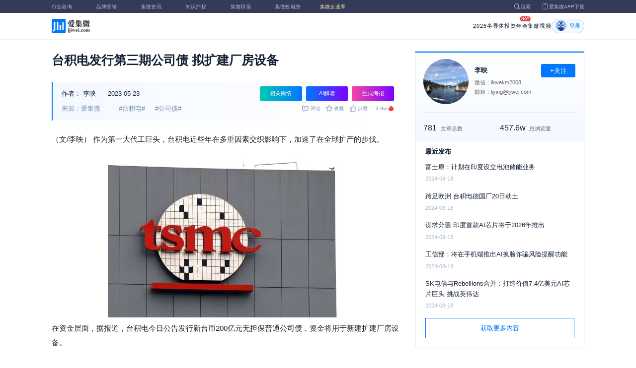

--- FILE ---
content_type: text/html; charset=utf-8
request_url: https://ijiwei.com/n/862349
body_size: 9100
content:
<!DOCTYPE html>
<html>
  <head>
    <meta charset="utf-8" />
    <meta http-equiv="X-UA-Compatible" content="IE=edge,chrome=1" />
    <meta
      name="viewport"
      content="width=device-width, initial-scale=1, maximum-scale=1, user-scalable=no"
    />
    <!-- <meta http-equiv="Content-Security-Policy" content="upgrade-insecure-requests"> -->
    
    <meta name="baidu-site-verification" content="code-lsJi0ewBwW" />
    <link
      rel="shortcut icon"
      href="https://s.laoyaoba.com/favicon.ico"
      type="image/x-icon"
    />
    <link rel="icon" href="https://s.laoyaoba.com/favicon.ico" />
    <title>台积电发行第三期公司债 拟扩建厂房设备</title>
    

          <link rel="stylesheet" href="/styles/mediaarticle.bf725.css" media="screen and (orientation: portrait)">
          <link rel="stylesheet" href="/styles/mediaarticle.bf725.css" media="screen and (orientation: landscape)">
        
<meta name="keywords" content="台积电,公司债" />
<meta name="description" content="台积电今日公告发行新台币200亿元无担保普通公司债，资金将用于新建扩建厂房设备，这已是台积电今年度的第三期公司债。" />
<meta name="Baiduspider" content="noarchive" />
<link
	rel="stylesheet"
	href="https://cdn.ijiwei.com/element-ui/v2.14.0/theme-chalk/index.min.css"
/>
<link rel="stylesheet" href="https://cdn.ijiwei.com/KaTeX/katex.min.css" />

    <script src="https://cdn.ijiwei.com/jquery/3.6.0/jquery.min.js"></script>
  </head>

  <body style="-webkit-overflow-scrolling: touch">
      

          <link rel="stylesheet" href="/styles/headermax.c1646.css" media="screen and (orientation: portrait)">
          <link rel="stylesheet" href="/styles/headermax.c1646.css" media="screen and (orientation: landscape)">
        
 
<div id="header-root"></div>
 
<script>
	(function flexible(window, document) {
		function resetFontSize() {
			let size = 0;
			size = (document.documentElement.clientWidth / 1920) * 16;
			document.documentElement.style.fontSize = (size <= 14 ? 13 : size) + 'px';
		}

		resetFontSize();
		window.addEventListener('pageshow', resetFontSize);
		window.addEventListener('resize', resetFontSize);
	})(window, document);
</script>
<script src="https://cdn.ijiwei.com/axios/v0.27.2/axios.min.js"></script>
<script src="https://cdn.ijiwei.com/react/v18.2.0/react.production.min.js"></script>
<script src="https://cdn.ijiwei.com/react/v18.2.0/react-dom.production.min.js"></script>
<script src="/scripts/headermax.c1646.bundule.js"></script>

 
<main class="main">
	<article class="article flex-row-left">
		<div class="list-left">
			<h1 class="media-title">台积电发行第三期公司债 拟扩建厂房设备</h1>
			<div class="media-info-bg">
				<div class="media-info flex-row-space">
					<div class="author-info flex-1">
						<span>作者：</span>
						<a
							href="/home/#/author?id=5180931"
							target="_blank"
							title="李映"
							class="author-item"
							>李映</a
						>
						
						<span class="published-time">
							2023-05-23
						</span>
					</div>
					<section class="operator-btn">
						
						<a
							class="opinion-button btn-style-1"
							name="opinion-entry"
							id="opinion-button"
							title="舆情跳转入口"
							href="/jwopinion?tagwords=%E5%8F%B0%E7%A7%AF%E7%94%B5"
							target="_blank"
						>
							相关舆情
						</a>
						
						<a
							class="media-info-ai-entry btn-style-1"
							name="ai-entry"
							title="AI解读"
							data-type="2"
							target="_blank"
						>
							AI解读
						</a>
						 
						<a
							class="media-info-article-poster btn-style-1"
							name="article-share-entry"
							id="generate-article-poster"
							title="生成海报"
							target="_blank"
						>
							生成海报
						</a>
						
					</section>
				</div>
				<div class="media-info flex-row-space">
					<div class="media-source">
						
						<span>来源：爱集微</span>
						  
						<span class="media-tag-item">#台积电#</span>
						
						<span class="media-tag-item">#公司债#</span>
						 
					</div>
					
					<div
						id="action-bar"
						class="flex-row-left media-info-num action-bar shrink-0"
					>
						
						<button class="button" name="comment" title="评论">
							<img src="https://s.laoyaoba.com/jiwei/web/mes-icon.png" alt="" />
							<span>评论</span>
						</button>
						
						<button class="button" name="collect" title="收藏">
							<img src="https://s.laoyaoba.com/jiwei/web/sc-icon.png" alt="" />
							<span>收藏</span>
						</button>
						<button class="button" name="like" title="点赞">
							<img src="https://s.laoyaoba.com/jiwei/web/zan-icon.png" alt="" />
							<span>点赞</span>
						</button>
					</div>
					
					<div class="hot flex-row-center author-read">
						<span class="hot-color">3.9w</span>
    <img class="node-list-look"  src="https://s.laoyaoba.com/node-media-hot.png" />
					</div>
				</div>
			</div>

			  
			<article class="media-article">
				   
				<div class="media-article-content">
					<p>（文/李映） 作为第一大代工巨头，台积电近些年在多重因素交织影响下，加速了在全球扩产的步伐。</p><p style="text-align:center"><img src='http://s.laoyaoba.com/jwImg/183955196264.83118121528560526.52818.jpg'></p><p>在资金层面，据报道，台积电今日公告发行新台币200亿元无担保普通公司债，资金将用于新建扩建厂房设备。</p><p>台积电普通公司债依发行期限不同分为甲类、乙类及丙类3种，包括5年期甲类发行金额114亿元、7年期乙类发行金额26亿元、10年期丙类发行金额60亿元。甲类固定年利率1.6%、乙类固定年利率1.65%、丙类固定年利率1.8%。</p><p>据悉，今天决定发行的普通公司债是台积电今年度第三期公司债。（校对/黎雯静）</p>
				</div>
				  
				<!-- <div class="chat-entry" data-type="1">
					<div class="chat-toolbar">
						<button class="chat-toolbar-item" data-type="1">
							<i class="icon-article"></i>文章推荐
						</button>
						<button class="chat-toolbar-item" data-type="2">
							<i class="icon-summary"></i>智能摘要
						</button>
						<button class="chat-toolbar-item" data-type="3">
							<i class="icon-furtherread"></i>延伸阅读
						</button>
						<button class="chat-toolbar-item" data-type="4">
							<i class="icon-consult"></i>聊天咨询
						</button>
					</div>
				</div> -->
				
				<!-- <img
					id="cplib-ad-pc"
					class="w-full cursor-pointer"
					src="https://s.laoyaoba.com/cplib/cplib-ad-pc.jpg"
					onclick="window.open('/company')"
					data-dc-page_name="集微网资讯详情"
					data-dc-target="广告"
					data-dc-event="click"
					data-dcparams-title="企业洞察"
					data-dcparams-description="企业洞察"
					data-dcparams-position="PC/资讯详情页文章底-编号无"
					alt=""
				/> -->
				  
				<img
					id="vip-ad-pc"
					class="w-full cursor-pointer"
					src="https://s.laoyaoba.com/vip-ad-pc.jpg"
					onclick="window.open('/jwvip?source=zixunAd')"
					data-dc-page_name="集微网资讯详情"
					data-dc-target="广告"
					data-dc-event="click"
					data-dcparams-title="VIP"
					data-dcparams-description="VIP"
					data-dcparams-position="PC/资讯详情页文章底-编号无"
					alt=""
				/>

				  
			</article>

			<div class="media-info-bg flex-row-space">
				<div class="media-info flex-1">
					<div class="author-info">
						<span>责编：</span>
						<span>王丽英</span>
					</div>
					<div class="media-source">
						
						<span>来源：爱集微</span>
						  
						<span class="media-tag-item">#台积电#</span>
						
						<span class="media-tag-item">#公司债#</span>
						 
					</div>
				</div>
				<div id="action-button" class="flex-row-left author-info-btn">
					<button
						class="rounded-button flex-row-center"
						name="collect"
						alt="收藏"
					>
						<img
							class="icon-collect"
							src="https://s.laoyaoba.com/jiwei/web/sc-blue-icon.png"
							alt=""
						/><span>收藏</span>
					</button>
					<button class="rounded-button flex-row-center" name="like" alt="点赞">
						<img
							class="icon-like"
							src="https://s.laoyaoba.com/jiwei/web/zan-blue-icon.png"
							alt=""
						/><span>点赞</span>
					</button>
				</div>
			</div>
			
			<div class="share-bar">
				<span>分享至：</span>
				<button id="wxshare" class="wxshare item">
					<img
						class="wx"
						src="https://s.laoyaoba.com/jiwei/web/node-media-article-wx.png"
						alt
					/>

					<div class="share-plane-box">
						<div class="share-plane" id="wxshareplane">
							<p>微信扫一扫分享</p>
							<div id="article-qrcode" class="qrcode"></div>
						</div>
					</div>
				</button>
				<button id="wbshare" class="item">
					<img
						class="wb"
						src="https://s.laoyaoba.com/jiwei/web/node-media-article-wb.png"
						alt
					/>
				</button>
				<button id="qqshare" class="item">
					<img
						class="qq"
						src="https://s.laoyaoba.com/jiwei/web/node-media-article-qq.png"
						alt
					/>
				</button>
				<button id="inshare" class="item">
					<img
						class="in"
						src="https://s.laoyaoba.com/jiwei/web/node-media-article-in.png"
						alt
					/>
				</button>
			</div>
			

			<div class="media-text-end">
				<div>THE END</div>
				
				<p>*此内容为集微网原创，著作权归集微网所有，爱集微，爱原创</p>
				
			</div>
			<!-- 相关推荐 -->
			
			<div class="recommend">
				<h5 class="section-title">相关推荐</h5>
				<ul class="flex-row-left list">
					
					<li>
						<a href="/n/974700" target="_blank">
							<div class="img-box img-hover-scale">
								<img
									src="http://s.laoyaoba.com/jwImg/1528016385508.34.jpg?insert-from=gallery"
									onerror="onerror=null;src='https://s.laoyaoba.com/node-def_bg.png'"
									alt=""
								/>
							</div>
							<p class="ell_two title">
								台积电在美投资额增至2500亿美元！美对中国台湾关税降至15%
							</p>
						</a>
					</li>
					
					<li>
						<a href="/n/974697" target="_blank">
							<div class="img-box img-hover-scale">
								<img
									src="http://s.laoyaoba.com/jwImg/1611610974517.741729188650576.7437.png"
									onerror="onerror=null;src='https://s.laoyaoba.com/node-def_bg.png'"
									alt=""
								/>
							</div>
							<p class="ell_two title">
								台积电法说9大重点整理！魏哲家释出哪些关键信号？
							</p>
						</a>
					</li>
					
					<li>
						<a href="/n/974696" target="_blank">
							<div class="img-box img-hover-scale">
								<img
									src="http://s.laoyaoba.com/jwImg/545307905823.5434.jpg"
									onerror="onerror=null;src='https://s.laoyaoba.com/node-def_bg.png'"
									alt=""
								/>
							</div>
							<p class="ell_two title">
								台积电今年资本支出飙新高 预期520-560亿美元
							</p>
						</a>
					</li>
					
					<li>
						<a href="/n/974695" target="_blank">
							<div class="img-box img-hover-scale">
								<img
									src="http://s.laoyaoba.com/jwImg/235884461226.6472.jpg"
									onerror="onerror=null;src='https://s.laoyaoba.com/node-def_bg.png'"
									alt=""
								/>
							</div>
							<p class="ell_two title">
								台积电董事长霸气回应英特尔竞争 魏哲家：大客户订单不松动
							</p>
						</a>
					</li>
					
					<li>
						<a href="/n/974661" target="_blank">
							<div class="img-box img-hover-scale">
								<img
									src="http://s.laoyaoba.com/bianjifagao2024/93ccf78c0f41aa1efed01ab3397609cc/40b4d958047d9912607f6e01142ff414.png?insert-from=article"
									onerror="onerror=null;src='https://s.laoyaoba.com/node-def_bg.png'"
									alt=""
								/>
							</div>
							<p class="ell_two title">
								台积电3nm打造！OpenAI计划今年推出首款自研AI芯片
							</p>
						</a>
					</li>
					
					<li>
						<a href="/n/974553" target="_blank">
							<div class="img-box img-hover-scale">
								<img
									src="http://s.laoyaoba.com/jwImg/289164652172.62775.jpg?insert-from=gallery"
									onerror="onerror=null;src='https://s.laoyaoba.com/node-def_bg.png'"
									alt=""
								/>
							</div>
							<p class="ell_two title">
								台积电加速海外布局，美国二厂2027年下半年量产
							</p>
						</a>
					</li>
					
				</ul>
			</div>
			
			<!-- end 相关推荐 -->
			<!-- 评论 -->
			
			<section id="comment" class="remark">
				<div id="mediacomment"></div>
			</section>
			
			<!-- end 评论 -->
		</div>

		<div class="list-right">
			<!-- 作者信息 user_info -->
			<section class="author">
				<div class="author-head">
					<button
						id="btn-follow"
						data-id="5180931"
						data-follow="2"
						class="btn-follow "
					>
						+关注
					</button>
					<div class="flex-row-left">
						<img
							class="head-img"
							src="http://s.laoyaoba.com/jwImg/avatar/2019/01/07/15468437333167image?imageView2/2/w/90/h/90"
							onerror="onerror=null;src='https://s.laoyaoba.com/node-def_head.png'"
							alt
						/>
						<div class="head-text flex-column-center">
							<div class="name">李映</div>
							<p>微信：ilovekm2008</p>
							<p>邮箱：liying@ijiwei.com</p>
						</div>
					</div>
					<p class="head-intro"></p>
					<hr class="divider" />
					<div class="head-num">
						<div class="head-num-item">
							<span class="num"
								>781</span
							><span class="label">文章总数</span>
						</div>
						<div class="head-num-item">
							<span class="num"
								>457.6w</span
							><span class="label">总浏览量</span>
						</div>
					</div>
				</div>
				<div class="head-list">
					<div class="head-list-title">最近发布</div>
					<ul class="hot-list">
						
						<li class="noline">
							<a href="/n/913753" target="_blank">
								<p class="text-hover ell_two">
									富士康：计划在印度设立电池储能业务
								</p>
								<p class="time">2024-08-18</p>
							</a>
						</li>
						
						<li class="noline">
							<a href="/n/913751" target="_blank">
								<p class="text-hover ell_two">
									跨足欧洲 台积电德国厂20日动土
								</p>
								<p class="time">2024-08-18</p>
							</a>
						</li>
						
						<li class="noline">
							<a href="/n/913746" target="_blank">
								<p class="text-hover ell_two">
									谋求分羹 印度首款AI芯片将于2026年推出
								</p>
								<p class="time">2024-08-18</p>
							</a>
						</li>
						
						<li class="noline">
							<a href="/n/913744" target="_blank">
								<p class="text-hover ell_two">
									工信部：将在手机端推出AI换脸诈骗风险提醒功能
								</p>
								<p class="time">2024-08-18</p>
							</a>
						</li>
						
						<li class="noline">
							<a href="/n/913742" target="_blank">
								<p class="text-hover ell_two">
									SK电信与Rebellions合并：打造价值7.4亿美元AI芯片巨头 挑战英伟达 
								</p>
								<p class="time">2024-08-18</p>
							</a>
						</li>
						
					</ul>
					<a href="/home/#/author?id=5180931" target="_blank">
						<button class="head-button-more">获取更多内容</button>
					</a>
				</div>
			</section>
			<!-- 热门文章 最新资讯 -->
			<section class="hot mt40">
				<div class="flex-row-space h5-titlebg">
					<h5 class="modular-title">最新资讯</h5>
				</div>
				<ul class="hot-list">
					
					<li>
						<a href="/n/974739" target="_blank">
							<p class="text-hover ell_two">
								存储测试设备创新企业鸾起科技完成近亿元B轮融资
							</p>
							<p class="time">10分钟前</p>
						</a>
					</li>
					
					<li>
						<a href="/n/974737" target="_blank">
							<p class="text-hover ell_two">
								航天智造2025年实现营收85.59亿元-93.37亿元，同比增长超10%
							</p>
							<p class="time">15分钟前</p>
						</a>
					</li>
					
					<li>
						<a href="/n/974735" target="_blank">
							<p class="text-hover ell_two">
								受行业调整与竞争加剧影响，航天信息2025年预亏7亿至9.8亿元
							</p>
							<p class="time">20分钟前</p>
						</a>
					</li>
					
					<li>
						<a href="/n/974733" target="_blank">
							<p class="text-hover ell_two">
								东壁科技数据与国际知名学术出版机构Taylor &amp; Francis出版集团开展业务合作
							</p>
							<p class="time">23分钟前</p>
						</a>
					</li>
					
					<li>
						<a href="/n/974732" target="_blank">
							<p class="text-hover ell_two">
								广东鸿图2025年营收同比增长10%-20%，净利润同比下滑7.99%-17.87%
							</p>
							<p class="time">26分钟前</p>
						</a>
					</li>
					
					<li>
						<a href="/n/974731" target="_blank">
							<p class="text-hover ell_two">
								进迭时空获超6亿元B轮融资，第二代 RISC-V AI 芯即将发布
							</p>
							<p class="time">29分钟前</p>
						</a>
					</li>
					
				</ul>
			</section>
			<!-- 广告 -->
			<section class="ad mt40">
				<div id="apply"></div>
			</section>
		</div>
	</article>
</main>



<div id="pdf-shadow" class="pdf-shadow">
	<img
		class="pdf-close"
		src="https://s.laoyaoba.com/jiweiwang/x.png"
		alt="关闭"
	/>
	<div id="pdf-container" class="pdf-container">
		<img
			class="loading"
			src="https://s.laoyaoba.com/jiweiwang/loading.png"
			alt="加载"
		/>
		<p>PDF 加载中...</p>
	</div>
</div>
<div id="react-root" style="z-index: 9999; overflow-y: auto"></div>
<script src="https://cdn.ijiwei.com/qrcode/qrcode.min.js"></script>
<script src="https://cdn.ijiwei.com/pdfobject/v2.2.7/pdfobject.min.js"></script>
<script src="https://cdn.ijiwei.com/react/v18.2.0/react.production.min.js"></script>
<script src="https://cdn.ijiwei.com/react/v18.2.0/react-dom.production.min.js"></script>

<script>
	var webname = 'Chrome';
	var NODE_ENV = 'production';
	var news_id_swig = '862349';

	var simpledata = {"is_comment":0,"is_liked":0,"is_follow":2,"is_lock":false,"detail_list":[""],"news_id":862349,"view_num":39776,"like_num":0,"collect_num":0,"comment_num":0};
	var article_data = {"news_id":862349,"category_id":2,"sub_category_id":193,"user_id":5180931,"author2":0,"promulgator_id":5184124,"source_author":5180931,"news_type":1,"news_title":"台积电发行第三期公司债 拟扩建厂房设备","subtitle":"台积电发行第三期公司债 拟扩建厂房设备","intro":"台积电今日公告发行新台币200亿元无担保普通公司债，资金将用于新建扩建厂房设备，这已是台积电今年度的第三期公司债。","published_time":"20230523215548","last_comment_time":0,"view_num":39775,"like_num":0,"unlike_num":0,"comment_num":0,"collect_num":0,"news_top":0,"news_essence":3,"allow_comment":1,"cover":"http://s.laoyaoba.com/jwImg/183955196264.83118121528560526.52818.jpg?imageView2/2/w/900","status":5,"update_time":"20260108041454","create_time":"20230523215535","news_source":1,"reprint_source":"","real_source":"","name_source":"","info_source":"","is_extra_link":0,"extra_link":"","search_tags":"台积电,公司债","published_id":5198497,"micro_time":168485005365073060,"refresh_time":168485014860609800,"is_rss":1,"is_wx":1,"is_project":0,"project_id":0,"project_category_id":0,"video_info":null,"has_tts":0,"show_audio":0,"audio_info":null,"is_vip":0,"vip_view_num":4857,"language_type":1,"seo_intro":"台积电今日公告发行新台币200亿元无担保普通公司债，资金将用于新建扩建厂房设备，这已是台积电今年度的第三期公司债。","seo_keywords":"台积电,公司债","show_author":1,"price":0,"is_focus":0,"focus_time":0,"category_top":0,"subcategory_top":0,"tag_list":[{"id":1374245,"tag_name":"台积电"},{"id":1374246,"tag_name":"公司债"}],"category_list":[{"category_id":2,"category_name":"IC"},{"category_id":193,"category_name":"IoT"}],"category_name":"IC","news_images":{"news_id":862349,"attachment_content":"[\"http:\\/\\/s.laoyaoba.com\\/jwImg\\/183955196264.83118121528560526.52818.jpg?imageView2\\/1\\/w\\/270\\/h\\/180\"]"},"copyright":"*此内容为集微网原创，著作权归集微网所有，爱集微，爱原创","detail_list":["<p>（文/李映） 作为第一大代工巨头，台积电近些年在多重因素交织影响下，加速了在全球扩产的步伐。</p><p style=\"text-align:center\"><img src='http://s.laoyaoba.com/jwImg/183955196264.83118121528560526.52818.jpg'></p><p>在资金层面，据报道，台积电今日公告发行新台币200亿元无担保普通公司债，资金将用于新建扩建厂房设备。</p><p>台积电普通公司债依发行期限不同分为甲类、乙类及丙类3种，包括5年期甲类发行金额114亿元、7年期乙类发行金额26亿元、10年期丙类发行金额60亿元。甲类固定年利率1.6%、乙类固定年利率1.65%、丙类固定年利率1.8%。</p><p>据悉，今天决定发行的普通公司债是台积电今年度第三期公司债。（校对/黎雯静）</p>"],"is_wx_follow":1,"wx_info":{"app_id":"wx5ce45ed870499c32","wechat_id":"gh_ac1555ec79c8","path":"pages/serviceaccount/code"},"is_lock":true,"user_is_vip":false,"user_exists_vip":true,"user_is_login":0,"pdf_info":{"pdf_name":""},"project_info":{},"special_list":[],"special_config":{},"total_view_num":0,"project_category_list":[],"is_follow":2,"is_comment":0,"user_info":{"user_name":"李映","user_id":5180931,"avatar":"http://s.laoyaoba.com/jwImg/avatar/2019/01/07/15468437333167image?imageView2/2/w/90/h/90","intro":"","email":"liying@ijiwei.com","weixin":"ilovekm2008","is_follow":2,"view_total":4576393,"news_total":781},"published_info":{"nickname":"王丽英","id":5198497,"avatar":"http://s.laoyaoba.com/jwImg/avatar/2020/12/19/16083337881623.png?imageView2/2/w/90/h/90","intro":"集微网记者，关注半导体设计制造、汽车电子、人工智能及AIoT产业链。微信：qingq-wly"},"promulgator_info":{"nickname":"黎雯静","id":5184124,"avatar":"","intro":""},"detail_length":244,"author2_info":{},"is_liked":0,"unique_code":"260116323504629804","is_buy":false,"share_url":"https://www.laoyaoba.com/html/share/news?source=pc&news_id=862349","is_share":true,"is_attention":2,"is_stock":0};

	var user_info = {"user_name":"李映","user_id":5180931,"avatar":"http://s.laoyaoba.com/jwImg/avatar/2019/01/07/15468437333167image?imageView2/2/w/90/h/90","intro":"","email":"liying@ijiwei.com","weixin":"ilovekm2008","is_follow":2,"view_total":4576393,"news_total":781};
	var token = '';
	var is_vip_news = 0;

	/**
	 * IE图片问题
	 */
	function IEVersion() {
		var userAgent = navigator.userAgent; //取得浏览器的userAgent字符串
		var isIE =
			userAgent.indexOf('compatible') > -1 && userAgent.indexOf('MSIE') > -1; //判断是否IE<11浏览器
		var isIE11 =
			userAgent.indexOf('Trident') > -1 && userAgent.indexOf('rv:11.0') > -1;
		if (isIE) {
			var reIE = new RegExp('MSIE (\\d+\\.\\d+);');
			reIE.test(userAgent);
			var fIEVersion = parseFloat(RegExp['$1']);
			if (fIEVersion == 7) {
				return 7;
			} else if (fIEVersion == 8) {
				return 8;
			} else if (fIEVersion == 9) {
				return 9;
			} else if (fIEVersion == 10) {
				return 10;
			} else {
				return 6; //IE版本<=7
			}
		} else if (isIE11) {
			return 11; //IE11
		} else {
			return -1; //不是ie浏览器
		}
	}
	function IEImage() {
		try {
			if (IEVersion() != -1) {
				var article = document.querySelector('.media-article');
				var p = article.getElementsByTagName('p');
				var img = article.getElementsByTagName('img');
				for (var i = 0; i < img.length; i++) {
					img[i].style.maxWidth = article.offsetWidth + 'px';
				}
			}
		} catch (e) {}
	}
	IEImage();
</script>
  
<footer>

 
<div class="footer">
  <section class="top">
    <div class="top-left">
      <a class="top-left-logo" href="/">
        <img src="https://s.laoyaoba.com/node-header-logo1.png" alt="集微logo" />
      </a>
      <!-- <a class="top-left-logo2" href="/">
        <img src="https://s.laoyaoba.com/node-header-logo2.png" alt="集微logo" />
      </a> -->

      <div>
        <a href="/" target="_blank">网站首页</a>
        <a href="/n/729927" target="_blank">版权声明</a>
        <!-- <a href="https://www.laoyaoba.com/html/jiade/jiade" target="_blank">嘉勤官网</a> -->
        <a href="/workplace/#/" target="_blank">集微招聘</a>
        <a href="/n/683318" target="_blank">联系我们</a>
        <a href="/map" target="_blank">网站地图</a>
        <a href="/n/683317" target="_blank">关于我们</a>
        <a href="https://www.laoyaoba.com/static/view/business.html" target="_blank">商务合作</a>
        <a href="https://www.laoyaoba.com/api/rss/hbb" target="_blank">rss订阅</a>
      </div>
    </div>
    <div class="top-right">
      <div class="top-right-info">
        <div>
          <p>联系电话：</p>
          <p>0592-6892326</p>
        </div>
        <div>
          <p>新闻投稿：</p>
          <p>laoyaoba@gmail.com</p>
        </div>
        <div>
          <p>商务合作：</p>
          <p>chenhao@ijiwei.com</p>
        </div>
        <div>
          <p>问题反馈：</p>
          <p>1574400753 (QQ)</p>
        </div>
      </div>
      <div class="top-right-code">
        <div>
          <img
            src="https://s.laoyaoba.com/node-code-wx.png"
            alt="集微官方微信"
          />
          <p>官方微信</p>
        </div>
        <div>
          <img
            src="https://s.laoyaoba.com/node-code-wb.png"
            alt="集微官方微博"
          />
          <p>官方微博</p>
        </div>
        <div>
          <img src="https://s.laoyaoba.com/node-code-app.png" alt="集微app" />
          <p>APP下载</p>
        </div>
      </div>
    </div>

    </section>
    <!-- <ul class="center">
      <p>友情链接：</p>
      <li>
        <p><a href="https://tech.ifeng.com/" target="_blank">凤凰科技</a></p>
      </li>
      <li>
        <p><a href="https://www.leiphone.com/" target="_blank">雷锋网</a></p>
      </li>
      <li>
        <p>
          <a href="https://www.cls.cn/depth?id=1111" target="_blank">财联社</a>
        </p>
      </li>
      <li>
        <p>
          <a href="http://www.eepw.com.cn/" target="_blank">电子产品世界</a>
        </p>
      </li>
      <li>
        <p><a href="https://www.eefocus.com/" target="_blank">与非网</a></p>
      </li>
    </ul> -->
  </article>
  <section class="bottom">
    <p>
      Copyright 2007-2023©<span id="tt"></span>.com™Inc.All rights reserved |
      <a href="https://beian.miit.gov.cn/#/Integrated/index" target="_blank"
        >闽ICP备17032949号</a
      ><span id="ts"></span>
    </p>
    <div>
      <img src="https://s.laoyaoba.com/node-footer-security.png" alt />
      <a
        href="http://www.beian.gov.cn/portal/registerSystemInfo?recordcode=35020502000344"
        target="_blank"
        >闽公网安备 35020502000344号</a
      >
    </div>
  </section>
  <script>
    if (RegExp(/jiweinet/).test(window.location.href)) {
      document.getElementById('ts').innerHTML = '-1';
      document.getElementById('tt').innerHTML = 'JiWeiNet';
    } else if (RegExp(/laoyaoba/).test(window.location.href)) {
      document.getElementById('ts').innerHTML = '';
      document.getElementById('tt').innerHTML = 'IJiWei';
    } else if (RegExp(/ijiwei/).test(window.location.href)) {
      document.getElementById('ts').innerHTML = '-3';
      document.getElementById('tt').innerHTML = 'IJiWei';
    } else {
      document.getElementById('ts').innerHTML = '';
      document.getElementById('tt').innerHTML = 'IJiWei';
    }
  </script>
</div>
 
<script src="/scripts/footer.919a3.bundule.js"></script>

</footer>
 
<script src="https://cdn.ijiwei.com/vue/v2.6.9/vue.min.js"></script>
<script src="https://cdn.ijiwei.com/axios/v0.27.2/axios.min.js"></script>
<script src="https://cdn.ijiwei.com/element-ui/v2.14.0/index.min.js"></script>
<script src="https://static.ijiwei.com/static/js/md5.js"></script>

<script>
	let cover_swig = 'http://s.laoyaoba.com/jwImg/183955196264.83118121528560526.52818.jpg?imageView2/2/w/900';
	let news_title_swig = '台积电发行第三期公司债 拟扩建厂房设备';
	let intro_swig = '台积电今日公告发行新台币200亿元无担保普通公司债，资金将用于新建扩建厂房设备，这已是台积电今年度的第三期公司债。';
	let like_num_swig = '0';
	let collect_num_swig = '0';
	let allow_comment_swig = '1';
	// window.onload = function () {
	//   if (/windows phone|iphone|android/gi.test(window.navigator.userAgent)) {
	//     window.location.href =
	//       window.location.origin +
	//       `/html/share/news?source=h5&news_id=862349`;
	//   }
	// };
</script>


<script>
	const tailWindStyle = '/styles/tailwindcss.d36c4.css';
</script>

<script src="/scripts/mediaarticle.bf725.bundule.js"></script><script src="/scripts/tailwindcss.d36c4.bundule.js"></script>

<script id="laoyaoba">
	(function () {
		var hm = document.createElement('script');
		hm.src = 'https://hm.baidu.com/hm.js?7a320689f49c65329a61fd46277563ee';
		var s = document.getElementById('laoyaoba');
		s.parentNode.insertBefore(hm, s);
	})();
</script>
<script id="ijiwei">
	(function () {
		var hm = document.createElement('script');
		hm.src = 'https://hm.baidu.com/hm.js?e5f8162d3d8e9cb33d12d6b5d557fa3a';
		var s = document.getElementById('ijiwei');
		s.parentNode.insertBefore(hm, s);
	})();
</script>

  </body>
</html>
